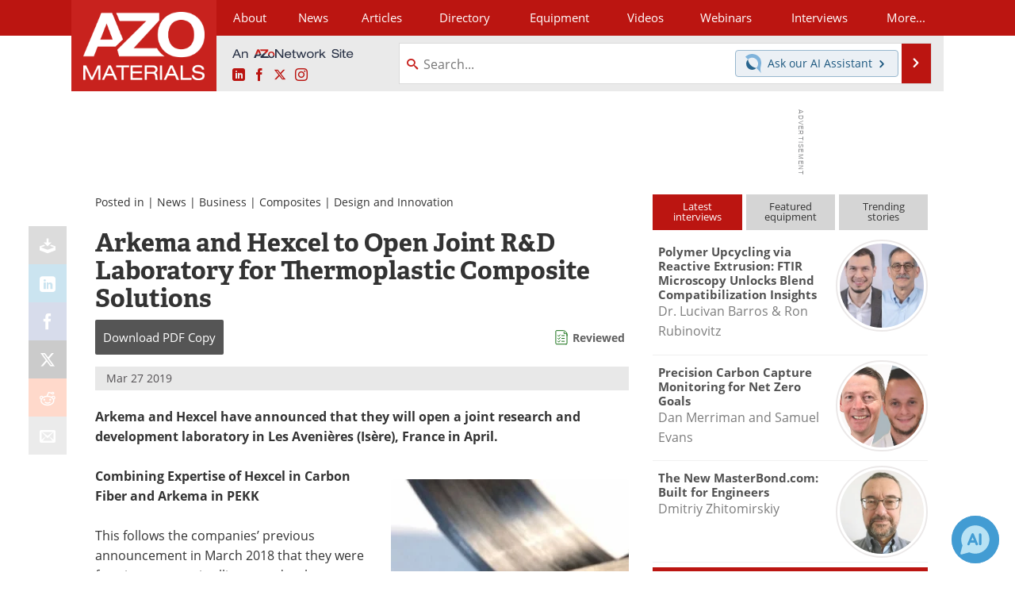

--- FILE ---
content_type: text/html; charset=utf-8
request_url: https://www.google.com/recaptcha/api2/aframe
body_size: 265
content:
<!DOCTYPE HTML><html><head><meta http-equiv="content-type" content="text/html; charset=UTF-8"></head><body><script nonce="suzv8r9oYhifOJiUlqkuKg">/** Anti-fraud and anti-abuse applications only. See google.com/recaptcha */ try{var clients={'sodar':'https://pagead2.googlesyndication.com/pagead/sodar?'};window.addEventListener("message",function(a){try{if(a.source===window.parent){var b=JSON.parse(a.data);var c=clients[b['id']];if(c){var d=document.createElement('img');d.src=c+b['params']+'&rc='+(localStorage.getItem("rc::a")?sessionStorage.getItem("rc::b"):"");window.document.body.appendChild(d);sessionStorage.setItem("rc::e",parseInt(sessionStorage.getItem("rc::e")||0)+1);localStorage.setItem("rc::h",'1769014952976');}}}catch(b){}});window.parent.postMessage("_grecaptcha_ready", "*");}catch(b){}</script></body></html>